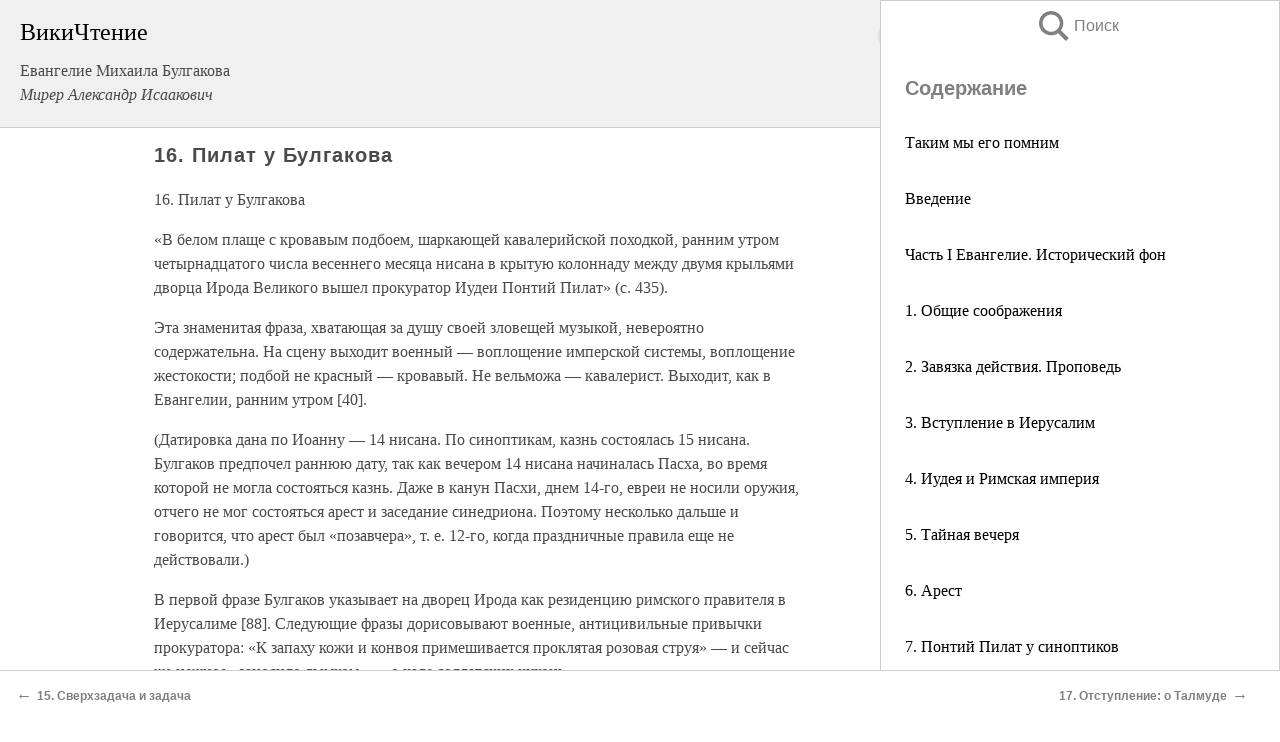

--- FILE ---
content_type: text/html; charset=UTF-8
request_url: https://pub.wikireading.ru/73990
body_size: 24000
content:
<!doctype html>



<html><head>

<!-- Yandex.RTB -->
<script>window.yaContextCb=window.yaContextCb||[]</script>
<script src="https://yandex.ru/ads/system/context.js" async></script>

  <meta charset="utf-8">
  <title>16. Пилат у Булгакова. Евангелие Михаила Булгакова </title>
  
       <link rel="amphtml" href="https://pub.wikireading.ru/amp73990">
     
  
  <link rel="shortcut icon" type="image/png" href="https://storage.yandexcloud.net/wr4files/favicon.ico">
  <!-- Global site tag (gtag.js) - Google Analytics -->
<script async src="https://www.googletagmanager.com/gtag/js?id=UA-90677494-29"></script><script>
  window.dataLayer = window.dataLayer || [];
  function gtag(){dataLayer.push(arguments);}
  gtag('js', new Date());

  gtag('config', 'UA-90677494-29');
</script>  
  
 <meta name="viewport" content="width=device-width,minimum-scale=1,initial-scale=1">

  
<script type="text/javascript"  async="" src="https://cdn.ampproject.org/v0.js"></script>
<script type="text/javascript" custom-element="amp-sidebar" src="https://cdn.ampproject.org/v0/amp-sidebar-0.1.js" async=""></script>
<script type="text/javascript" async custom-element="amp-fx-collection" src="https://cdn.ampproject.org/v0/amp-fx-collection-0.1.js"></script>


  



 <style>/*! Bassplate | MIT License | http://github.com/basscss/bassplate */
  
  
  
  .lrpromo-container {
  background-color: #f5f5f5;
  border: 1px solid #e0e0e0;
  border-radius: 5px;
  padding: 15px;
  margin: 20px 0;
  font-family: Arial, sans-serif;
  max-width: 100%;
}
.lrpromo-flex {
  display: flex;
  align-items: center;
  justify-content: space-between;
  flex-wrap: wrap;
}
.lrpromo-content {
  flex: 1;
  min-width: 200px;
  margin-bottom:50px;
}
.lrpromo-heading {
  color: #000000;
  margin-top: 0;
  margin-bottom: 10px;
  font-size: 18px;
}
.lrpromo-text {
  margin-top: 0;
  margin-bottom: 10px;
  font-size: 16px;
}
.lrpromo-highlight {
  color: #ff6600;
  font-size: 18px;
  font-weight: bold;
}
.lrpromo-button {
  display: inline-block;
  background-color: #4682B4;
  color: white;
  text-decoration: none;
  padding: 10px 20px;
  border-radius: 4px;
  font-weight: bold;
  margin-top: 5px;
}
.lrpromo-image-container {
  margin-right: 20px;
  text-align: center;
}
.lrpromo-image {
  max-width: 100px;
  height: auto;
  display: block;
  margin: 0 auto;
  border-radius: 15px;
}
  
  
 
  /* some basic button styling */
      .favorite-button input[type=submit] {
        width: 48px;
        height: 48px;
        cursor: pointer;
        border: none;
        margin: 4px;
        transition: background 300ms ease-in-out;
		
      }
      .favorite-button amp-list {
        margin: var(--space-2);
      }

      .favorite-button .heart-fill {
        background: url('data:image/svg+xml;utf8,<svg xmlns="http://www.w3.org/2000/svg" width="48" height="48" viewBox="0 0 48 48"><path d="M34 6h-20c-2.21 0-3.98 1.79-3.98 4l-.02 32 14-6 14 6v-32c0-2.21-1.79-4-4-4z"/><path d="M0 0h48v48h-48z" fill="none"/></svg>');
      }
      .favorite-button .heart-border {
        background: url('data:image/svg+xml;utf8,<svg xmlns="http://www.w3.org/2000/svg" width="48" height="48" viewBox="0 0 48 48"><path d="M34 6h-20c-2.21 0-3.98 1.79-3.98 4l-.02 32 14-6 14 6v-32c0-2.21-1.79-4-4-4zm0 30l-10-4.35-10 4.35v-26h20v26z"/><path d="M0 0h48v48h-48z" fill="none"/></svg>');
      }
      /* While the page loads we show a grey heart icon to indicate that the functionality is not yet available. */
      .favorite-button .heart-loading,
      .favorite-button .heart-loading[placeholder] {
        background: url('data:image/svg+xml;utf8,<svg xmlns="http://www.w3.org/2000/svg" width="48" height="48" viewBox="0 0 48 48"><path d="M34 6h-20c-2.21 0-3.98 1.79-3.98 4l-.02 32 14-6 14 6v-32c0-2.21-1.79-4-4-4zm0 30l-10-4.35-10 4.35v-26h20v26z"/><path d="M0 0h48v48h-48z" fill="none"/></svg>');
      }
      .favorite-button .favorite-container {
        display: flex;
        align-items: center;
        justify-content: center;
      }
      .favorite-button .favorite-count {
	    
        display: flex;
        align-items: center;
        justify-content: center;
        padding: var(--space-1);
        margin-left: var(--space-1);
        position: relative;
        width: 48px;
        background: var(--color-primary);
        border-radius: .4em;
        color: var(--color-text-light);
      }
	  
	  
	  
	  
      .favorite-button .favorite-count.loading {
        color: #ccc;
        background: var(--color-bg-light);
      }
      .favorite-button .favorite-count.loading:after {
        border-right-color: var(--color-bg-light);
      }
      .favorite-button .favorite-count:after {
        content: '';
        position: absolute;
        left: 0;
        top: 50%;
        width: 0;
        height: 0;
        border: var(--space-1) solid transparent;
        border-right-color: var(--color-primary);
        border-left: 0;
        margin-top: calc(-1 * var(--space-1));
        margin-left: calc(-1 * var(--space-1));
      }
      /* A simple snackbar to show an error */
      #favorite-failed-message {
        display: flex;
        justify-content: space-between;
        position: fixed;
        bottom: 0;
        left: 0;
        right: 0;
        margin: 0 auto;
        width: 100%;
        max-width: 450px;
        background: #323232;
        color: white;
        padding: 1rem 1.5rem;
        z-index: 1000;
      }
      #favorite-failed-message div {
        color: #64dd17;
        margin: 0 1rem;
        cursor: pointer;
      }
  
     amp-img.contain img {
   object-fit: contain;
 }
 .fixed-height-container {
   position: relative;
   width: 100%;
   height: 300px;
 }
 
 .paddingleft10{
 padding-left:10px;
 }
 

 
 .color-light-grey{
 color:#CCCCCC;
 }
 
 .margin-bottom20{
 margin-bottom:20px;
 }
 
 .margin-bottom30{
 margin-bottom:30px;
 }
 
 .margin-top15{
 margin-top:15px;
 }
 
 .margin-top20{
 margin-top:20px;
 }
 
 .margin-top30{
 margin-top:30px;
 }
.margin-left15{margin-left:15px}

margin-left10{margin-left:10px}

.custom-central-block{max-width:700px;margin:0 auto;display:block}


 
  .h1class{
 font-size:20px;
 line-height:45px;
 font-weight:bold;
 line-height:25px;
 margin-top:15px;
 padding-bottom:10px;
 }
 
.font-family-1{font-family: Geneva, Arial, Helvetica, sans-serif;}
 

 
 .custom_down_soder{
  font-size:10px;
  margin-left:3px;
 }
 
 
  .custom_search_input {
        
		
		margin-top:15px;

        margin-right:10px;
        
		width:100%;
		height:50px;
		font-size:16px
      }
  
  .menu_button {
 width:30px;
 height:30px;
background: url('data:image/svg+xml;utf8,<svg xmlns="http://www.w3.org/2000/svg" width="30" height="30" viewBox="0 0 24 24"><path style="fill:gray;" d="M6,15h12c0.553,0,1,0.447,1,1v1c0,0.553-0.447,1-1,1H6c-0.553,0-1-0.447-1-1v-1C5,15.447,5.447,15,6,15z M5,11v1c0,0.553,0.447,1,1,1h12c0.553,0,1-0.447,1-1v-1c0-0.553-0.447-1-1-1H6C5.447,10,5,10.447,5,11z M5,6v1c0,0.553,0.447,1,1,1h12c0.553,0,1-0.447,1-1V6c0-0.553-0.447-1-1-1H6C5.447,5,5,5.447,5,6z"/></svg>');
border:hidden;
cursor:pointer;
background-repeat:no-repeat;
     }

	  
	  
 .search_button {
 width:30px;
 height:30px;
background: url('data:image/svg+xml;utf8,<svg xmlns="http://www.w3.org/2000/svg" width="30" height="30" viewBox="0 0 24 24"><path style="fill:gray;" d="M23.809 21.646l-6.205-6.205c1.167-1.605 1.857-3.579 1.857-5.711 0-5.365-4.365-9.73-9.731-9.73-5.365 0-9.73 4.365-9.73 9.73 0 5.366 4.365 9.73 9.73 9.73 2.034 0 3.923-.627 5.487-1.698l6.238 6.238 2.354-2.354zm-20.955-11.916c0-3.792 3.085-6.877 6.877-6.877s6.877 3.085 6.877 6.877-3.085 6.877-6.877 6.877c-3.793 0-6.877-3.085-6.877-6.877z"/></svg>');
border:hidden;
cursor:pointer;
background-repeat:no-repeat;
     }
	  
.custom_right_sidebar{
padding:10px;  
background-color:#fff;
color:#000;
min-width:300px;
width:500px
 }
 
 .custom_sidebar{
background-color:#fff;
color:#000;
min-width:300px;
width:500px
 }
 
.wr_logo{
font-size:24px;
color:#000000;
margin-bottom:15px
} 
 
.custom-start-block{
background-color:#f0f0f0;
border-bottom-color:#CCCCCC;
border-bottom-style:solid;
border-bottom-width:1px;
padding:20px;
padding-top:70px;
} 

.custom-last-block{
background-color:#f0f0f0;
border-top-color:#CCCCCC;
border-top-style:solid;
border-top-width:1px;
padding:20px;
} 

.none-underline{text-decoration:none;}

.footer-items{margin:0 auto; width:180px; }

.cusom-share-button-position{float:right  }
.cusom-search-button-position{position:absolute; right:50%; z-index:999; top:10px;  }

.bpadding-bottom-60{padding-bottom:60px;}
.custom_padding_sidebar{padding-bottom:60px; padding-top:60px}



 p{margin-top:10px; }
 .top5{margin-top:5px; }
 .top10{margin-top:20px; display:block}
 
 amp-social-share[type="vk"] {
  background-image: url("https://storage.yandexcloud.net/wr4files/vk-icon.png");
}

 .custom-img{object-fit: cover; max-width:100%; margin: 0 auto; display: block;}


.custom-selection-search-button{font-weight:bold; color:#666666; margin-left:10px}

.custom-select-search-button{cursor:pointer; color:#666666; margin-left:10px; text-decoration: underline;}

.custom-selected-item{font-weight:bold; font-size:20px}


.custom-footer{background-color:#fff; color:#000; position:fixed; bottom:0; 
z-index:99;
width:100%;
border-top-color:#CCCCCC;
border-top-style:solid;
border-top-width:0.7px;
height:50px
}


.custom-header{
background-color:#fff; 
color:#000; 
z-index:999;
width:100%;
border-bottom-color:#CCCCCC;
border-bottom-style:solid;
border-bottom-width:0.7px;
height:50px;
z-index:99999999;

}

.custom_ad_height{height:300px}

.desktop_side_block{
display:block;
position:fixed;
overflow:auto; 
height:100%;
 right: 0;
 top:0;
 
 background: whitesmoke;overflow-y: scroll;border:1px solid;
 border-color:#CCCCCC;
 z-index:99;
}


.desktop_side_block::-webkit-scrollbar-track {border-radius: 4px;}
.desktop_side_block::-webkit-scrollbar {width: 6px;}
.desktop_side_block::-webkit-scrollbar-thumb {border-radius: 4px;background: #CCCCCC;}
.desktop_side_block::-webkit-scrollbar-thumb {background:  #CCCCCC;}


@media (min-width: 1100px) { body { width:75% } main {width:700px} .ampstart-sidebar{width:400px} .custom-start-block{padding-right:50px; padding-top:20px;} .custom-header{visibility: hidden;} .ampstart-faq-item{width:300px}}
@media (min-width: 900px) and (max-width: 1100px)  { body { width:80% } main {width:600px} .ampstart-sidebar{width:300px} .custom-start-block{padding-right:50px; padding-top:20px;} .custom-header{visibility: hidden;} .ampstart-faq-item{width:300px}}


.padding-bootom-30{padding-bottom:30px}

.padding-bootom-70{padding-bottom:70px}

.padding-left-35{padding-left:35px}

.padding-left-30{padding-left:30px}

.border-bottom-gray{border-bottom: 1px solid gray;}

.width-75{width:75px}

.width-225{width:225px}

.color-gray{color:gray;}

.bold{font-weight:bold}

.font-size-12{font-size:12px}

.font-size-14{font-size:14px}

.font-20{font-size:20px}

.crop_text {
    white-space: nowrap; 
    overflow: hidden; 
    text-overflow: ellipsis; 
	padding-left:5px;
	padding-right:5px;
   }
.overflow-hidden{ overflow:hidden;} 

.right-position{margin-left: auto; margin-right: 0;}

.center-position{margin:0 auto}

.display-block{display:block}

.poinrer{cursor:pointer}

.clean_button{border: none; outline: none; background:none}

.height-70{height:70px} 

.line-height-15{line-height:15px}

.custom-notification{
        position: fixed;
        padding:100px 100px;
        top: 0;
        width:100%;
        height:100%;  
        display: block;
        z-index:9;
		background-color:#FFFFFF      
    }  
	
	/*----------------------------------------------------------------------------------------------------------------------------------*/


 
 
      html {
        font-family:Georgia, serif;
        line-height: 1.15;
        -ms-text-size-adjust: 100%;
        -webkit-text-size-adjust: 100%;
      }
      body {
        margin: 0;
      }
      article,
      aside,
      footer,
      header,
      nav,
      section {
        display: block;
      }
      h1 {
        font-size: 2em;
        margin: 0.67em 0;
      }
      figcaption,
      figure,
      main {
        display: block;
      }
      figure {
        margin: 1em 40px;
      }
      hr {
        box-sizing: content-box;
        height: 0;
        overflow: visible;
      }
      pre {
        font-family: monospace, monospace;
        font-size: 1em;
      }
      a {
        background-color: transparent;
        -webkit-text-decoration-skip: objects;
      }
      a:active,
      a:hover {
        outline-width: 0;
      }
      abbr[title] {
        border-bottom: none;
        text-decoration: underline;
        text-decoration: underline dotted;
      }
      b,
      strong {
        font-weight: inherit;
        font-weight: bolder;
      }
      code,
      kbd,
      samp {
        font-family: monospace, monospace;
        font-size: 1em;
      }
      dfn {
        font-style: italic;
      }
      mark {
        background-color: #ff0;
        color: #000;
      }
      small {
        font-size: 80%;
      }
      sub,
      sup {
        font-size: 75%;
        line-height: 0;
        position: relative;
        vertical-align: baseline;
      }
      sub {
        bottom: -0.25em;
      }
      sup {
        top: -0.5em;
      }
      audio,
      video {
        display: inline-block;
      }
      audio:not([controls]) {
        display: none;
        height: 0;
      }
      img {
        border-style: none;
      }
      svg:not(:root) {
        overflow: hidden;
      }
      button,
      input,
      optgroup,
      select,
      textarea {
        font-family: sans-serif;
        font-size: 100%;
        line-height: 1.15;
        margin: 0;
      }
      button,
      input {
        overflow: visible;
      }
      button,
      select {
        text-transform: none;
      }
      [type='reset'],
      [type='submit'],
      button,
      html [type='button'] {
        -webkit-appearance: button;
      }
      [type='button']::-moz-focus-inner,
      [type='reset']::-moz-focus-inner,
      [type='submit']::-moz-focus-inner,
      button::-moz-focus-inner {
        border-style: none;
        padding: 0;
      }
      [type='button']:-moz-focusring,
      [type='reset']:-moz-focusring,
      [type='submit']:-moz-focusring,
      button:-moz-focusring {
        outline: 1px dotted ButtonText;
      }
      fieldset {
        border: 1px solid silver;
        margin: 0 2px;
        padding: 0.35em 0.625em 0.75em;
      }
      legend {
        box-sizing: border-box;
        color: inherit;
        display: table;
        max-width: 100%;
        padding: 0;
        white-space: normal;
      }
      progress {
        display: inline-block;
        vertical-align: baseline;
      }
      textarea {
        overflow: auto;
      }
      [type='checkbox'],
      [type='radio'] {
        box-sizing: border-box;
        padding: 0;
      }
      [type='number']::-webkit-inner-spin-button,
      [type='number']::-webkit-outer-spin-button {
        height: auto;
      }
      [type='search'] {
        -webkit-appearance: textfield;
        outline-offset: -2px;
      }
      [type='search']::-webkit-search-cancel-button,
      [type='search']::-webkit-search-decoration {
        -webkit-appearance: none;
      }
      ::-webkit-file-upload-button {
        -webkit-appearance: button;
        font: inherit;
      }
      details,
      menu {
        display: block;
      }
      summary {
        display: list-item;
      }
      canvas {
        display: inline-block;
      }
      [hidden],
      template {
        display: none;
      }
      .h00 {
        font-size: 4rem;
      }
      .h0,
      .h1 {
        font-size: 3rem;
      }
      .h2 {
        font-size: 2rem;
      }
      .h3 {
        font-size: 1.5rem;
      }
      .h4 {
        font-size: 1.125rem;
      }
      .h5 {
        font-size: 0.875rem;
      }
      .h6 {
        font-size: 0.75rem;
      }
      .font-family-inherit {
        font-family: inherit;
      }
      .font-size-inherit {
        font-size: inherit;
      }
      .text-decoration-none {
        text-decoration: none;
      }
      .bold {
        font-weight: 700;
      }
      .regular {
        font-weight: 400;
      }
      .italic {
        font-style: italic;
      }
      .caps {
        text-transform: uppercase;
        letter-spacing: 0.2em;
      }
      .left-align {
        text-align: left;
      }
      .center {
        text-align: center;
      }
      .right-align {
        text-align: right;
      }
      .justify {
        text-align: justify;
      }
      .nowrap {
        white-space: nowrap;
      }
      .break-word {
        word-wrap: break-word;
      }
      .line-height-1 {
        line-height: 1rem;
      }
      .line-height-2 {
        line-height: 1.125rem;
      }
      .line-height-3 {
        line-height: 1.5rem;
      }
      .line-height-4 {
        line-height: 2rem;
      }
      .list-style-none {
        list-style: none;
      }
      .underline {
        text-decoration: underline;
      }
      .truncate {
        max-width: 100%;
        overflow: hidden;
        text-overflow: ellipsis;
        white-space: nowrap;
      }
      .list-reset {
        list-style: none;
        padding-left: 0;
      }
      .inline {
        display: inline;
      }
      .block {
        display: block;
      }
      .inline-block {
        display: inline-block;
      }
      .table {
        display: table;
      }
      .table-cell {
        display: table-cell;
      }
      .overflow-hidden {
        overflow: hidden;
      }
      .overflow-scroll {
        overflow: scroll;
      }
      .overflow-auto {
        overflow: auto;
      }
      .clearfix:after,
      .clearfix:before {
        content: ' ';
        display: table;
      }
      .clearfix:after {
        clear: both;
      }
      .left {
        float: left;
      }
      .right {
        float: right;
      }
      .fit {
        max-width: 100%;
      }
      .max-width-1 {
        max-width: 24rem;
      }
      .max-width-2 {
        max-width: 32rem;
      }
      .max-width-3 {
        max-width: 48rem;
      }
      .max-width-4 {
        max-width: 64rem;
      }
      .border-box {
        box-sizing: border-box;
      }
      .align-baseline {
        vertical-align: baseline;
      }
      .align-top {
        vertical-align: top;
      }
      .align-middle {
        vertical-align: middle;

      }
      .align-bottom {
        vertical-align: bottom;
      }
      .m0 {
        margin: 0;
      }
      .mt0 {
        margin-top: 0;
      }
      .mr0 {
        margin-right: 0;
      }
      .mb0 {
        margin-bottom: 0;
      }
      .ml0,
      .mx0 {
        margin-left: 0;
      }
      .mx0 {
        margin-right: 0;
      }
      .my0 {
        margin-top: 0;
        margin-bottom: 0;
      }
      .m1 {
        margin: 0.5rem;
      }
      .mt1 {
        margin-top: 0.5rem;
      }
      .mr1 {
        margin-right: 0.5rem;
      }
      .mb1 {
        margin-bottom: 0.5rem;
      }
      .ml1,
      .mx1 {
        margin-left: 0.5rem;
      }
      .mx1 {
        margin-right: 0.5rem;
      }
      .my1 {
        margin-top: 0.5rem;
        margin-bottom: 0.5rem;
      }
      .m2 {
        margin: 1rem;
      }
      .mt2 {
        margin-top: 1rem;
      }
      .mr2 {
        margin-right: 1rem;
      }
      .mb2 {
        margin-bottom: 1rem;
      }
      .ml2,
      .mx2 {
        margin-left: 1rem;
      }
      .mx2 {
        margin-right: 1rem;
      }
      .my2 {
        margin-top: 1rem;
        margin-bottom: 1rem;
      }
      .m3 {
        margin: 1.5rem;
      }
      .mt3 {
        margin-top: 1.5rem;
      }
      .mr3 {
        margin-right: 1.5rem;
      }
      .mb3 {
        margin-bottom: 1.5rem;
      }
      .ml3,
      .mx3 {
        margin-left: 1.5rem;
      }
      .mx3 {
        margin-right: 1.5rem;
      }
      .my3 {
        margin-top: 1.5rem;
        margin-bottom: 1.5rem;
      }
      .m4 {
        margin: 2rem;
      }
      .mt4 {
        margin-top: 2rem;
      }
      .mr4 {
        margin-right: 2rem;
      }
      .mb4 {
        margin-bottom: 2rem;
      }
      .ml4,
      .mx4 {
        margin-left: 2rem;
      }
      .mx4 {
        margin-right: 2rem;
      }
      .my4 {
        margin-top: 2rem;
        margin-bottom: 2rem;
      }
      .mxn1 {
        margin-left: calc(0.5rem * -1);
        margin-right: calc(0.5rem * -1);
      }
      .mxn2 {
        margin-left: calc(1rem * -1);
        margin-right: calc(1rem * -1);
      }
      .mxn3 {
        margin-left: calc(1.5rem * -1);
        margin-right: calc(1.5rem * -1);
      }
      .mxn4 {
        margin-left: calc(2rem * -1);
        margin-right: calc(2rem * -1);
      }
      .m-auto {
        margin: auto;
      }
      .mt-auto {
        margin-top: auto;
      }
      .mr-auto {
        margin-right: auto;
      }
      .mb-auto {
        margin-bottom: auto;
      }
      .ml-auto,
      .mx-auto {
        margin-left: auto;
      }
      .mx-auto {
        margin-right: auto;
      }
      .my-auto {
        margin-top: auto;
        margin-bottom: auto;
      }
      .p0 {
        padding: 0;
      }
      .pt0 {
        padding-top: 0;
      }
      .pr0 {
        padding-right: 0;
      }
      .pb0 {
        padding-bottom: 0;
      }
      .pl0,
      .px0 {
        padding-left: 0;
      }
      .px0 {
        padding-right: 0;
      }
      .py0 {
        padding-top: 0;
        padding-bottom: 0;
      }
      .p1 {
        padding: 0.5rem;
      }
      .pt1 {
        padding-top: 0.5rem;
      }
      .pr1 {
        padding-right: 0.5rem;
      }
      .pb1 {
        padding-bottom: 0.5rem;
      }
      .pl1 {
        padding-left: 0.5rem;
      }
      .py1 {
        padding-top: 0.5rem;
        padding-bottom: 0.5rem;
      }
      .px1 {
        padding-left: 0.5rem;
        padding-right: 0.5rem;
      }
      .p2 {
        padding: 1rem;
      }
      .pt2 {
        padding-top: 1rem;
      }
      .pr2 {
        padding-right: 1rem;
      }
      .pb2 {
        padding-bottom: 1rem;
      }
      .pl2 {
        padding-left: 1rem;
      }
      .py2 {
        padding-top: 1rem;
        padding-bottom: 1rem;
      }
      .px2 {
        padding-left: 1rem;
        padding-right: 1rem;
      }
      .p3 {
        padding: 1.5rem;
      }
      .pt3 {
        padding-top: 1.5rem;
      }
      .pr3 {
        padding-right: 1.5rem;
      }
      .pb3 {
        padding-bottom: 1.5rem;
      }
      .pl3 {
        padding-left: 1.5rem;
      }
      .py3 {
        padding-top: 1.5rem;
        padding-bottom: 1.5rem;
      }
      .px3 {
        padding-left: 1.5rem;
        padding-right: 1.5rem;
      }
      .p4 {
        padding: 2rem;
      }
      .pt4 {
        padding-top: 2rem;
      }
      .pr4 {
        padding-right: 2rem;
      }
      .pb4 {
        padding-bottom: 2rem;
      }
      .pl4 {
        padding-left: 2rem;
      }
      .py4 {
        padding-top: 2rem;
        padding-bottom: 2rem;
      }
      .px4 {
        padding-left: 2rem;
        padding-right: 2rem;
      }
      .col {
        float: left;
      }
      .col,
      .col-right {
        box-sizing: border-box;
      }
      .col-right {
        float: right;
      }
      .col-1 {
        width: 8.33333%;
      }
      .col-2 {
        width: 16.66667%;
      }
      .col-3 {
        width: 25%;
      }
      .col-4 {
        width: 33.33333%;
      }
      .col-5 {
        width: 41.66667%;
      }
      .col-6 {
        width: 50%;
      }
      .col-7 {
        width: 58.33333%;
      }
      .col-8 {
        width: 66.66667%;
      }
      .col-9 {
        width: 75%;
      }
      .col-10 {
        width: 83.33333%;
      }
      .col-11 {
        width: 91.66667%;
      }
      .col-12 {
        width: 100%;
      }
      @media (min-width: 40.06rem) {
        .sm-col {
          float: left;
          box-sizing: border-box;
        }
        .sm-col-right {
          float: right;
          box-sizing: border-box;
        }
        .sm-col-1 {
          width: 8.33333%;
        }
        .sm-col-2 {
          width: 16.66667%;
        }
        .sm-col-3 {
          width: 25%;
        }
        .sm-col-4 {
          width: 33.33333%;
        }
        .sm-col-5 {
          width: 41.66667%;
        }
        .sm-col-6 {
          width: 50%;
        }
        .sm-col-7 {
          width: 58.33333%;
        }
        .sm-col-8 {
          width: 66.66667%;
        }
        .sm-col-9 {
          width: 75%;
        }
        .sm-col-10 {
          width: 83.33333%;
        }
        .sm-col-11 {
          width: 91.66667%;
        }
        .sm-col-12 {
          width: 100%;
        }
      }
      @media (min-width: 52.06rem) {
        .md-col {
          float: left;
          box-sizing: border-box;
        }
        .md-col-right {
          float: right;
          box-sizing: border-box;
        }
        .md-col-1 {
          width: 8.33333%;
        }
        .md-col-2 {
          width: 16.66667%;
        }
        .md-col-3 {
          width: 25%;
        }
        .md-col-4 {
          width: 33.33333%;
        }
        .md-col-5 {
          width: 41.66667%;
        }
        .md-col-6 {
          width: 50%;
        }
        .md-col-7 {
          width: 58.33333%;
        }
        .md-col-8 {
          width: 66.66667%;
        }
        .md-col-9 {
          width: 75%;
        }
        .md-col-10 {
          width: 83.33333%;
        }
        .md-col-11 {
          width: 91.66667%;
        }
        .md-col-12 {
          width: 100%;
        }
      }
      @media (min-width: 64.06rem) {
        .lg-col {
          float: left;
          box-sizing: border-box;
        }
        .lg-col-right {
          float: right;
          box-sizing: border-box;
        }
        .lg-col-1 {
          width: 8.33333%;
        }
        .lg-col-2 {
          width: 16.66667%;
        }
        .lg-col-3 {
          width: 25%;
        }
        .lg-col-4 {
          width: 33.33333%;
        }
        .lg-col-5 {
          width: 41.66667%;
        }
        .lg-col-6 {
          width: 50%;
        }
        .lg-col-7 {
          width: 58.33333%;
        }
        .lg-col-8 {
          width: 66.66667%;
        }
        .lg-col-9 {
          width: 75%;
        }
        .lg-col-10 {
          width: 83.33333%;
        }
        .lg-col-11 {
          width: 91.66667%;
        }
        .lg-col-12 {
          width: 100%;
        }
      }
      .flex {
        display: -ms-flexbox;
        display: flex;
      }
      @media (min-width: 40.06rem) {
        .sm-flex {
          display: -ms-flexbox;
          display: flex;
        }
      }
      @media (min-width: 52.06rem) {
        .md-flex {
          display: -ms-flexbox;
          display: flex;
        }
      }
      @media (min-width: 64.06rem) {
        .lg-flex {
          display: -ms-flexbox;
          display: flex;
        }
      }
      .flex-column {
        -ms-flex-direction: column;
        flex-direction: column;
      }
      .flex-wrap {
        -ms-flex-wrap: wrap;
        flex-wrap: wrap;
      }
      .items-start {
        -ms-flex-align: start;
        align-items: flex-start;
      }
      .items-end {
        -ms-flex-align: end;
        align-items: flex-end;
      }
      .items-center {
        -ms-flex-align: center;
        align-items: center;
      }
      .items-baseline {
        -ms-flex-align: baseline;
        align-items: baseline;
      }
      .items-stretch {
        -ms-flex-align: stretch;
        align-items: stretch;
      }
      .self-start {
        -ms-flex-item-align: start;
        align-self: flex-start;
      }
      .self-end {
        -ms-flex-item-align: end;
        align-self: flex-end;
      }
      .self-center {
        -ms-flex-item-align: center;
        -ms-grid-row-align: center;
        align-self: center;
      }
      .self-baseline {
        -ms-flex-item-align: baseline;
        align-self: baseline;
      }
      .self-stretch {
        -ms-flex-item-align: stretch;
        -ms-grid-row-align: stretch;
        align-self: stretch;
      }
      .justify-start {
        -ms-flex-pack: start;
        justify-content: flex-start;
      }
      .justify-end {
        -ms-flex-pack: end;
        justify-content: flex-end;
      }
      .justify-center {
        -ms-flex-pack: center;
        justify-content: center;
      }
      .justify-between {
        -ms-flex-pack: justify;
        justify-content: space-between;
      }
      .justify-around {
        -ms-flex-pack: distribute;
        justify-content: space-around;
      }
      .justify-evenly {
        -ms-flex-pack: space-evenly;
        justify-content: space-evenly;
      }
      .content-start {
        -ms-flex-line-pack: start;
        align-content: flex-start;
      }
      .content-end {
        -ms-flex-line-pack: end;
        align-content: flex-end;
      }
      .content-center {
        -ms-flex-line-pack: center;
        align-content: center;
      }
      .content-between {
        -ms-flex-line-pack: justify;
        align-content: space-between;
      }
      .content-around {
        -ms-flex-line-pack: distribute;
        align-content: space-around;
      }
      .content-stretch {
        -ms-flex-line-pack: stretch;
        align-content: stretch;
      }
      .flex-auto {

        -ms-flex: 1 1 auto;
        flex: 1 1 auto;
        min-width: 0;
        min-height: 0;
      }
      .flex-none {
        -ms-flex: none;
        flex: none;
      }
      .order-0 {
        -ms-flex-order: 0;
        order: 0;
      }
      .order-1 {
        -ms-flex-order: 1;
        order: 1;
      }
      .order-2 {
        -ms-flex-order: 2;
        order: 2;
      }
      .order-3 {
        -ms-flex-order: 3;
        order: 3;
      }
      .order-last {
        -ms-flex-order: 99999;
        order: 99999;
      }
      .relative {
        position: relative;
      }
      .absolute {
        position: absolute;
      }
      .fixed {
        position: fixed;
      }
      .top-0 {
        top: 0;
      }
      .right-0 {
        right: 0;
      }
      .bottom-0 {
        bottom: 0;
      }
      .left-0 {
        left: 0;
      }
      .z1 {
        z-index: 1;
      }
      .z2 {
        z-index: 2;
      }
      .z3 {
        z-index: 3;
      }
      .z4 {
        z-index: 4;
      }
      .border {
        border-style: solid;
        border-width: 1px;
      }
      .border-top {
        border-top-style: solid;
        border-top-width: 1px;
      }
      .border-right {
        border-right-style: solid;
        border-right-width: 1px;
      }
      .border-bottom {
        border-bottom-style: solid;
        border-bottom-width: 1px;
      }
      .border-left {
        border-left-style: solid;
        border-left-width: 1px;
      }
      .border-none {
        border: 0;
      }
      .rounded {
        border-radius: 3px;
      }
      .circle {
        border-radius: 50%;
      }
      .rounded-top {
        border-radius: 3px 3px 0 0;
      }
      .rounded-right {
        border-radius: 0 3px 3px 0;
      }
      .rounded-bottom {
        border-radius: 0 0 3px 3px;
      }
      .rounded-left {
        border-radius: 3px 0 0 3px;
      }
      .not-rounded {
        border-radius: 0;
      }
      .hide {
        position: absolute;
        height: 1px;
        width: 1px;
        overflow: hidden;
        clip: rect(1px, 1px, 1px, 1px);
      }
      @media (max-width: 40rem) {
        .xs-hide {
          display: none;
        }
      }
      @media (min-width: 40.06rem) and (max-width: 52rem) {
        .sm-hide {
          display: none;
        }
      }
      @media (min-width: 52.06rem) and (max-width: 64rem) {
        .md-hide {
          display: none;
        }
      }
      @media (min-width: 64.06rem) {
        .lg-hide {
          display: none;
        }
      }
      .display-none {
        display: none;
      }
      * {
        box-sizing: border-box;
      }
	  

      body {
        background: #fff;
        color: #4a4a4a;
        font-family:Georgia, serif;
        min-width: 315px;
        overflow-x: hidden;
       /* font-smooth: always;
        -webkit-font-smoothing: antialiased;*/
      }
      main {
       margin: 0 auto;
      }
    
      .ampstart-accent {
        color: #003f93;
      }
      #content:target {
        margin-top: calc(0px - 3.5rem);
        padding-top: 3.5rem;
      }
      .ampstart-title-lg {
        font-size: 3rem;
        line-height: 3.5rem;
        letter-spacing: 0.06rem;
      }
      .ampstart-title-md {
        font-size: 2rem;
        line-height: 2.5rem;
        letter-spacing: 0.06rem;
      }
      .ampstart-title-sm {
        font-size: 1.5rem;
        line-height: 2rem;
        letter-spacing: 0.06rem;
      }
      .ampstart-subtitle,
      body {
        line-height: 1.5rem;
        letter-spacing: normal;
      }
      .ampstart-subtitle {
        color: #003f93;
        font-size: 1rem;
      }
      .ampstart-byline,

      .ampstart-caption,
      .ampstart-hint,
      .ampstart-label {
        font-size: 0.875rem;
        color: #4f4f4f;
        line-height: 1.125rem;
        letter-spacing: 0.06rem;
      }
      .ampstart-label {
        text-transform: uppercase;
      }
      .ampstart-footer,
      .ampstart-small-text {
        font-size: 0.75rem;
        line-height: 1rem;
        letter-spacing: 0.06rem;
      }
      .ampstart-card {
        box-shadow: 0 1px 1px 0 rgba(0, 0, 0, 0.14),
          0 1px 1px -1px rgba(0, 0, 0, 0.14), 0 1px 5px 0 rgba(0, 0, 0, 0.12);
      }
      .h1,
      h1 {
        font-size: 3rem;
        line-height: 3.5rem;
      }
      .h2,
      h2 {
        font-size: 2rem;
        line-height: 2.5rem;
      }
      .h3,
      h3 {
        font-size: 1.5rem;
        line-height: 2rem;
      }
      .h4,
      h4 {
        font-size: 1.125rem;
        line-height: 1.5rem;
      }
      .h5,
      h5 {
        font-size: 0.875rem;
        line-height: 1.125rem;
      }
      .h6,
      h6 {
        font-size: 0.75rem;
        line-height: 1rem;
      }
      h1,
      h2,
      h3,
      h4,
      h5,
      h6 {
        margin: 0;
        padding: 0;
        font-weight: 400;
        letter-spacing: 0.06rem;
      }
      a,
      a:active,
      a:visited {
        color: inherit;
      }
      .ampstart-btn {
        font-family: inherit;
        font-weight: inherit;
        font-size: 1rem;
        line-height: 1.125rem;
        padding: 0.7em 0.8em;
        text-decoration: none;
        white-space: nowrap;
        word-wrap: normal;
        vertical-align: middle;
        cursor: pointer;
        background-color: #000;
        color: #fff;
        border: 1px solid #fff;
      }
      .ampstart-btn:visited {
        color: #fff;
      }
      .ampstart-btn-secondary {
        background-color: #fff;
        color: #000;
        border: 1px solid #000;
      }
      .ampstart-btn-secondary:visited {
        color: #000;
      }
      .ampstart-btn:active .ampstart-btn:focus {
        opacity: 0.8;
      }
      .ampstart-btn[disabled],
      .ampstart-btn[disabled]:active,
      .ampstart-btn[disabled]:focus,
      .ampstart-btn[disabled]:hover {
        opacity: 0.5;
        outline: 0;
        cursor: default;
      }
      .ampstart-dropcap:first-letter {
        color: #000;
        font-size: 3rem;
        font-weight: 700;
        float: left;
        overflow: hidden;
        line-height: 3rem;
        margin-left: 0;
        margin-right: 0.5rem;
      }
      .ampstart-initialcap {
        padding-top: 1rem;
        margin-top: 1.5rem;
      }
      .ampstart-initialcap:first-letter {
        color: #000;
        font-size: 3rem;
        font-weight: 700;
        margin-left: -2px;
      }
      .ampstart-pullquote {
        border: none;
        border-left: 4px solid #000;
        font-size: 1.5rem;
        padding-left: 1.5rem;
      }
      .ampstart-byline time {
        font-style: normal;
        white-space: nowrap;
      }
      .amp-carousel-button-next {
        background-image: url('data:image/svg+xml;charset=utf-8,<svg width="18" height="18" viewBox="0 0 34 34" xmlns="http://www.w3.org/2000/svg"><title>Next</title><path d="M25.557 14.7L13.818 2.961 16.8 0l16.8 16.8-16.8 16.8-2.961-2.961L25.557 18.9H0v-4.2z" fill="%23FFF" fill-rule="evenodd"/></svg>');
      }
      .amp-carousel-button-prev {
        background-image: url('data:image/svg+xml;charset=utf-8,<svg width="18" height="18" viewBox="0 0 34 34" xmlns="http://www.w3.org/2000/svg"><title>Previous</title><path d="M33.6 14.7H8.043L19.782 2.961 16.8 0 0 16.8l16.8 16.8 2.961-2.961L8.043 18.9H33.6z" fill="%23FFF" fill-rule="evenodd"/></svg>');
      }
      .ampstart-dropdown {
        min-width: 200px;
      }
      .ampstart-dropdown.absolute {
        z-index: 100;
      }
      .ampstart-dropdown.absolute > section,
      .ampstart-dropdown.absolute > section > header {

        height: 100%;
      }
      .ampstart-dropdown > section > header {
        background-color: #000;
        border: 0;
        color: #fff;
      }
      .ampstart-dropdown > section > header:after {
        display: inline-block;
        content: '+';
        padding: 0 0 0 1.5rem;
        color: #003f93;
      }
      .ampstart-dropdown > [expanded] > header:after {
        content: '–';
      }
      .absolute .ampstart-dropdown-items {
        z-index: 200;
      }
      .ampstart-dropdown-item {
        background-color: #000;
        color: #003f93;
        opacity: 0.9;
      }
      .ampstart-dropdown-item:active,
      .ampstart-dropdown-item:hover {
        opacity: 1;
      }
      .ampstart-footer {
        background-color: #fff;
        color: #000;
        padding-top: 5rem;
        padding-bottom: 5rem;
      }
      .ampstart-footer .ampstart-icon {
        fill: #000;
      }
      .ampstart-footer .ampstart-social-follow li:last-child {
        margin-right: 0;
      }
      .ampstart-image-fullpage-hero {
        color: #fff;
      }
      .ampstart-fullpage-hero-heading-text,
      .ampstart-image-fullpage-hero .ampstart-image-credit {
        -webkit-box-decoration-break: clone;
        box-decoration-break: clone;
        background: #000;
        padding: 0 1rem 0.2rem;
      }
      .ampstart-image-fullpage-hero > amp-img {
        max-height: calc(100vh - 3.5rem);
      }
      .ampstart-image-fullpage-hero > amp-img img {
        -o-object-fit: cover;
        object-fit: cover;
      }
      .ampstart-fullpage-hero-heading {
        line-height: 3.5rem;
      }
      .ampstart-fullpage-hero-cta {
        background: transparent;
      }
      .ampstart-readmore {
        background: linear-gradient(0deg, rgba(0, 0, 0, 0.65) 0, transparent);
        color: #fff;
        margin-top: 5rem;
        padding-bottom: 3.5rem;
      }
      .ampstart-readmore:after {
        display: block;
        content: '⌄';
        font-size: 2rem;
      }
      .ampstart-readmore-text {
        background: #000;
      }
      @media (min-width: 52.06rem) {
        .ampstart-image-fullpage-hero > amp-img {
          height: 60vh;
        }
      }
      .ampstart-image-heading {
        color: #fff;
        background: linear-gradient(0deg, rgba(0, 0, 0, 0.65) 0, transparent);
      }
      .ampstart-image-heading > * {
        margin: 0;
      }
      amp-carousel .ampstart-image-with-heading {
        margin-bottom: 0;
      }
      .ampstart-image-with-caption figcaption {
        color: #4f4f4f;
        line-height: 1.125rem;
      }
      amp-carousel .ampstart-image-with-caption {
        margin-bottom: 0;
      }
      .ampstart-input {
        max-width: 100%;
        width: 300px;
        min-width: 100px;
        font-size: 1rem;
        line-height: 1.5rem;
      }
      .ampstart-input [disabled],
      .ampstart-input [disabled] + label {
        opacity: 0.5;
      }
      .ampstart-input [disabled]:focus {
        outline: 0;
      }
      .ampstart-input > input,
      .ampstart-input > select,
      .ampstart-input > textarea {
        width: 100%;
        margin-top: 1rem;
        line-height: 1.5rem;
        border: 0;
        border-radius: 0;
        border-bottom: 1px solid #4a4a4a;
        background: none;
        color: #4a4a4a;
        outline: 0;
      }
      .ampstart-input > label {
        color: #003f93;
        pointer-events: none;
        text-align: left;
        font-size: 0.875rem;
        line-height: 1rem;
        opacity: 0;
        animation: 0.2s;
        animation-timing-function: cubic-bezier(0.4, 0, 0.2, 1);
        animation-fill-mode: forwards;
      }
      .ampstart-input > input:focus,
      .ampstart-input > select:focus,
      .ampstart-input > textarea:focus {
        outline: 0;
      }
      .ampstart-input > input:focus:-ms-input-placeholder,
      .ampstart-input > select:focus:-ms-input-placeholder,
      .ampstart-input > textarea:focus:-ms-input-placeholder {
        color: transparent;
      }
      .ampstart-input > input:focus::placeholder,
      .ampstart-input > select:focus::placeholder,
      .ampstart-input > textarea:focus::placeholder {
        color: transparent;
      }
      .ampstart-input > input:not(:placeholder-shown):not([disabled]) + label,
      .ampstart-input > select:not(:placeholder-shown):not([disabled]) + label,
      .ampstart-input
        > textarea:not(:placeholder-shown):not([disabled])
        + label {
        opacity: 1;
      }
      .ampstart-input > input:focus + label,
      .ampstart-input > select:focus + label,
      .ampstart-input > textarea:focus + label {
        animation-name: a;
      }
      @keyframes a {
        to {
          opacity: 1;
        }
      }
      .ampstart-input > label:after {
        content: '';
        height: 2px;
        position: absolute;
        bottom: 0;
        left: 45%;
        background: #003f93;
        transition: 0.2s;
        transition-timing-function: cubic-bezier(0.4, 0, 0.2, 1);
        visibility: hidden;
        width: 10px;
      }
      .ampstart-input > input:focus + label:after,
      .ampstart-input > select:focus + label:after,
      .ampstart-input > textarea:focus + label:after {
        left: 0;
        width: 100%;
        visibility: visible;
      }
      .ampstart-input > input[type='search'] {
        -webkit-appearance: none;
        -moz-appearance: none;
        appearance: none;
      }
      .ampstart-input > input[type='range'] {
        border-bottom: 0;
      }
      .ampstart-input > input[type='range'] + label:after {
        display: none;
      }
      .ampstart-input > select {
        -webkit-appearance: none;
        -moz-appearance: none;
        appearance: none;
      }
      .ampstart-input > select + label:before {
        content: '⌄';
        line-height: 1.5rem;
        position: absolute;
        right: 5px;
        zoom: 2;
        top: 0;
        bottom: 0;
        color: #003f93;
      }
      .ampstart-input-chk,
      .ampstart-input-radio {
        width: auto;
        color: #4a4a4a;
      }
      .ampstart-input input[type='checkbox'],
      .ampstart-input input[type='radio'] {
        margin-top: 0;
        -webkit-appearance: none;
        -moz-appearance: none;
        appearance: none;
        width: 20px;
        height: 20px;
        border: 1px solid #003f93;
        vertical-align: middle;
        margin-right: 0.5rem;
        text-align: center;
      }
      .ampstart-input input[type='radio'] {
        border-radius: 20px;
      }
      .ampstart-input input[type='checkbox']:not([disabled]) + label,
      .ampstart-input input[type='radio']:not([disabled]) + label {
        pointer-events: auto;
        animation: none;
        vertical-align: middle;
        opacity: 1;
        cursor: pointer;
      }
      .ampstart-input input[type='checkbox'] + label:after,
      .ampstart-input input[type='radio'] + label:after {
        display: none;
      }
      .ampstart-input input[type='checkbox']:after,
      .ampstart-input input[type='radio']:after {
        position: absolute;
        top: 0;
        left: 0;
        bottom: 0;
        right: 0;
        content: ' ';
        line-height: 1.4rem;
        vertical-align: middle;
        text-align: center;
        background-color: #fff;
      }
      .ampstart-input input[type='checkbox']:checked:after {
        background-color: #003f93;
        color: #fff;
        content: '✓';
      }
      .ampstart-input input[type='radio']:checked {
        background-color: #fff;
      }
      .ampstart-input input[type='radio']:after {
        top: 3px;
        bottom: 3px;
        left: 3px;
        right: 3px;
        border-radius: 12px;
      }
      .ampstart-input input[type='radio']:checked:after {
        content: '';
        font-size: 3rem;
        background-color: #003f93;
      }
    /*  .ampstart-input > label,
      _:-ms-lang(x) {
        opacity: 1;
      }
      .ampstart-input > input:-ms-input-placeholder,
      _:-ms-lang(x) {
        color: transparent;
      }
      .ampstart-input > input::placeholder,
      _:-ms-lang(x) {
        color: transparent;
      }
      .ampstart-input > input::-ms-input-placeholder,
      _:-ms-lang(x) {
        color: transparent;
      }*/
      .ampstart-input > select::-ms-expand {
        display: none;
      }
      .ampstart-headerbar {
        background-color: #fff;
        color: #000;
        z-index: 999;
        box-shadow: 0 0 5px 2px rgba(0, 0, 0, 0.1);
      }
      .ampstart-headerbar + :not(amp-sidebar),
      .ampstart-headerbar + amp-sidebar + * {
        margin-top: 3.5rem;
      }
      .ampstart-headerbar-nav .ampstart-nav-item {
        padding: 0 1rem;
        background: transparent;
        opacity: 0.8;
      }
      .ampstart-headerbar-nav {
        line-height: 3.5rem;
      }
      .ampstart-nav-item:active,
      .ampstart-nav-item:focus,
      .ampstart-nav-item:hover {
        opacity: 1;
      }
      .ampstart-navbar-trigger:focus {
        outline: none;
      }
      .ampstart-nav a,
      .ampstart-navbar-trigger,
      .ampstart-sidebar-faq a {
        cursor: pointer;
        text-decoration: none;
      }
      .ampstart-nav .ampstart-label {
        color: inherit;
      }
      .ampstart-navbar-trigger {
        line-height: 3.5rem;
        font-size: 2rem;
      }
      .ampstart-headerbar-nav {
        -ms-flex: 1;
        flex: 1;
      }
      .ampstart-nav-search {
        -ms-flex-positive: 0.5;
        flex-grow: 0.5;
      }
      .ampstart-headerbar .ampstart-nav-search:active,
      .ampstart-headerbar .ampstart-nav-search:focus,
      .ampstart-headerbar .ampstart-nav-search:hover {
        box-shadow: none;
      }
      .ampstart-nav-search > input {
        border: none;
        border-radius: 3px;
        line-height: normal;
      }
      .ampstart-nav-dropdown {
        min-width: 200px;
      }
      .ampstart-nav-dropdown amp-accordion header {
        background-color: #fff;
        border: none;
      }
      .ampstart-nav-dropdown amp-accordion ul {
        background-color: #fff;
      }
      .ampstart-nav-dropdown .ampstart-dropdown-item,
      .ampstart-nav-dropdown .ampstart-dropdown > section > header {
        background-color: #fff;
        color: #000;
      }
      .ampstart-nav-dropdown .ampstart-dropdown-item {
        color: #003f93;
      }
      .ampstart-sidebar {
        background-color: #fff;
        color: #000;
        }
      .ampstart-sidebar .ampstart-icon {
        fill: #003f93;
      }
      .ampstart-sidebar-header {
        line-height: 3.5rem;
        min-height: 3.5rem;
      }
      .ampstart-sidebar .ampstart-dropdown-item,
      .ampstart-sidebar .ampstart-dropdown header,
      .ampstart-sidebar .ampstart-faq-item,
      .ampstart-sidebar .ampstart-nav-item,
      .ampstart-sidebar .ampstart-social-follow {
        margin: 0 0 2rem;
      }
      .ampstart-sidebar .ampstart-nav-dropdown {
        margin: 0;
      }
      .ampstart-sidebar .ampstart-navbar-trigger {
        line-height: inherit;
      }
      .ampstart-navbar-trigger svg {
        pointer-events: none;
      }
      .ampstart-related-article-section {
        border-color: #4a4a4a;
      }
      .ampstart-related-article-section .ampstart-heading {
        color: #4a4a4a;
        font-weight: 400;
      }
      .ampstart-related-article-readmore {
        color: #000;
        letter-spacing: 0;
      }
      .ampstart-related-section-items > li {
        border-bottom: 1px solid #4a4a4a;
      }
      .ampstart-related-section-items > li:last-child {
        border: none;
      }
      .ampstart-related-section-items .ampstart-image-with-caption {
        display: -ms-flexbox;
        display: flex;
        -ms-flex-wrap: wrap;
        flex-wrap: wrap;
        -ms-flex-align: center;
        align-items: center;
        margin-bottom: 0;
      }
      .ampstart-related-section-items .ampstart-image-with-caption > amp-img,
      .ampstart-related-section-items
        .ampstart-image-with-caption
        > figcaption {
        -ms-flex: 1;
        flex: 1;
      }
      .ampstart-related-section-items
        .ampstart-image-with-caption
        > figcaption {
        padding-left: 1rem;
      }
      @media (min-width: 40.06rem) {
        .ampstart-related-section-items > li {
          border: none;
        }
        .ampstart-related-section-items
          .ampstart-image-with-caption
          > figcaption {
          padding: 1rem 0;
        }
        .ampstart-related-section-items .ampstart-image-with-caption > amp-img,
        .ampstart-related-section-items
          .ampstart-image-with-caption
          > figcaption {
          -ms-flex-preferred-size: 100%;
          flex-basis: 100%;
        }
      }
      .ampstart-social-box {
        display: -ms-flexbox;
        display: flex;
      }
      .ampstart-social-box > amp-social-share {
        background-color: #000;
      }
      .ampstart-icon {
        fill: #003f93;
      }
      .ampstart-input {
        width: 100%;
      }
      main .ampstart-social-follow {
        margin-left: auto;
        margin-right: auto;
        width: 315px;
      }
      main .ampstart-social-follow li {
        transform: scale(1.8);
      }
      h1 + .ampstart-byline time {
        font-size: 1.5rem;
        font-weight: 400;
      }




  amp-user-notification.sample-notification {
    
    display: flex;
    align-items: center;
    justify-content: center;
    height:100px;
    padding:15px;
    
background-color: #f0f0f0;
 color:#000; position:fixed; bottom:0; 
z-index:999;
width:100%;
border-top-color:#CCCCCC;
border-top-style:solid;
border-top-width:0.7px;

  }
 
  amp-user-notification.sample-notification > button {
    min-width: 80px;
  }



</style>
</head>
  <body>
      





<!-- Yandex.Metrika counter -->
<script type="text/javascript" >
    (function (d, w, c) {
        (w[c] = w[c] || []).push(function() {
            try {
                w.yaCounter36214395 = new Ya.Metrika({
                    id:36214395,
                    clickmap:true,
                    trackLinks:true,
                    accurateTrackBounce:true
                });
            } catch(e) { }
        });

        var n = d.getElementsByTagName("script")[0],
            s = d.createElement("script"),
            f = function () { n.parentNode.insertBefore(s, n); };
        s.type = "text/javascript";
        s.async = true;
        s.src = "https://mc.yandex.ru/metrika/watch.js";

        if (w.opera == "[object Opera]") {
            d.addEventListener("DOMContentLoaded", f, false);
        } else { f(); }
    })(document, window, "yandex_metrika_callbacks");
</script>
<noscript><div><img src="https://mc.yandex.ru/watch/36214395" style="position:absolute; left:-9999px;" alt="" /></div></noscript>
<!-- /Yandex.Metrika counter -->

<!-- Yandex.RTB R-A-242635-95 -->
<script>
window.yaContextCb.push(() => {
    Ya.Context.AdvManager.render({
        "blockId": "R-A-242635-95",
        "type": "floorAd",
        "platform": "desktop"
    })
})
</script>
<!-- Yandex.RTB R-A-242635-98  -->
<script>
setTimeout(() => {
    window.yaContextCb.push(() => {
        Ya.Context.AdvManager.render({
            "blockId": "R-A-242635-98",
            "type": "fullscreen",
            "platform": "desktop"
        })
    })
}, 10000);
</script>



  <header class="custom-header fixed flex justify-start items-center top-0 left-0 right-0 pl2 pr4 overflow-hidden" amp-fx="float-in-top">
  
  <button on="tap:nav-sidebar.toggle" class="menu_button margin-left10"></button> 
  
  <div class="font-20 center-position padding-left-35">ВикиЧтение</div>
      
      
      
     <button on="tap:sidebar-ggl" class="search_button right-position"></button>
        

      
     
   </header>

  
       <div class="custom-start-block">
		    
           
            
            <script src="https://yastatic.net/share2/share.js" async></script>
<div  class="ya-share2 cusom-share-button-position" data-curtain data-shape="round" data-color-scheme="whiteblack" data-limit="0" data-more-button-type="short" data-services="vkontakte,facebook,telegram,twitter,viber,whatsapp"></div> 
            
  
           <div class="wr_logo">ВикиЧтение</div>
		      
  
          
		  Евангелие Михаила Булгакова <br>
          <em>Мирер Александр Исаакович</em>
          
  
          
          </div>
          
          
          
         
    <aside id="target-element-desktop" class="ampstart-sidebar px3 custom_padding_sidebar desktop_side_block">
       <div class="cusom-search-button-position">
           <button on="tap:sidebar-ggl" class="search_button padding-left-35 margin-left15 color-gray">Поиск</button>
     
       </div>
       <div class="font-family-1 padding-bootom-30 h1class color-gray">Содержание</div>
  </aside>  
     
    <main id="content" role="main" class="">
    
      <article class="recipe-article">
         
          
          
          
          <h1 class="mb1 px3 h1class font-family-1">16. Пилат у Булгакова</h1>
          
   

         

        
          <section class="px3 mb4">
            
      

      
      
          
 
    
<p>16. Пилат у Булгакова</p>
<p>«В белом плаще с кровавым подбоем, шаркающей кавалерийской походкой, ранним утром четырнадцатого числа весеннего месяца нисана в крытую колоннаду между двумя крыльями дворца Ирода Великого вышел прокуратор Иудеи Понтий Пилат» (с. 435).</p><p>Эта знаменитая фраза, хватающая за душу своей зловещей музыкой, невероятно содержательна. На сцену выходит военный — воплощение имперской системы, воплощение жестокости; подбой не красный — кровавый. Не вельможа — кавалерист. Выходит, как в Евангелии, ранним утром [40].</p><p>(Датировка дана по Иоанну — 14 нисана. По синоптикам, казнь состоялась 15 нисана. Булгаков предпочел раннюю дату, так как вечером 14 нисана начиналась Пасха, во время которой не могла состояться казнь. Даже в канун Пасхи, днем 14-го, евреи не носили оружия, отчего не мог состояться арест и заседание синедриона. Поэтому несколько дальше и говорится, что арест был «позавчера», т. е. 12-го, когда праздничные правила еще не действовали.)</p><p>В первой фразе Булгаков указывает на дворец Ирода как резиденцию римского правителя в Иерусалиме [88]. Следующие фразы дорисовывают военные, антицивильные привычки прокуратора: «К запаху кожи и конвоя примешивается проклятая розовая струя» — и сейчас же нежное «заносило дымком» — о чаде солдатских кухонь.</p>
<div class="yandex-rtb-blocks">
<!-- Yandex.RTB R-A-242635-75 -->
<div id="yandex_rtb_R-A-242635-75"></div>
<script>
  window.yaContextCb.push(()=>{
    Ya.Context.AdvManager.render({
      renderTo: 'yandex_rtb_R-A-242635-75',
      blockId: 'R-A-242635-75'
    })
  })
</script></div>
<p>И немедленный переход — прокуратор болен. «Непобедимая, ужасная болезнь гемикрания, при которой болит полголовы… Попробую не двигать головой» (с. 436).</p><p>Итак, Пилат подвержен тяжким мигреням. Обстоятельство важное не только сюжетно, но и психологически. К 33 году Пилат уже семь лет правил Иудеей, то есть семь лет вел непривычный образ жизни. Кавалерист сменил седло на кресло, отделанное слоновой костью; сменил запахи кожи и дыма на «жирный розовый дух» — символ цивильного благополучия. Головные боли — обычная в таких случаях расплата за малоподвижную жизнь. Поэтому боль ассоциируется с розовым маслом. Так вот, гемикрания — мучительное страдание, во время приступов которого личность больного как бы деформируется — и под влиянием боли, и от причины ее, спазмов сосудов головного мозга. Пилат выведен на сцену искаженным в кривом зеркале страдания, и ему самому весь мир кажется перекривленным.</p><p>Великолепный прием, отвечающий сразу нескольким целям! Гемикрания маскирует некую истинную сущность Пилата, заменяя понятие «определенно» понятием «возможно». Возможно, он человек мыслящий — это неявно ассоциируется с мигренями. Возможно, его воспаленное, экстатическое состояние после внезапного излечения имело физиологическое происхождение — было реакцией на мгновенно наступившее улучшение кровоснабжения мозга.</p><p>Но определенно — внезапное излечение Пилата дает Иешуа единственный шанс, чудесную возможность пробить Пилатову броню.</p><p>Вернемся к первой фразе. Прокуратор выходит в дворцовую галерею, а не в преторию [41], [87], поскольку претория — канцелярия наместника — осталась в Кесарии. Речи быть не может о том, чтобы правитель вышел к членам синедриона [55] или они осаждали правителя просьбами внутри его резиденции [42]. Булгаков демонстрирует здесь знаменитую машину римской власти — ледяной, предельно формализованный механизм. Следствие уже проведено, документы готовы — сравните [55], — секретарь подает правителю пергамент, и Пилат спрашивает: «Подследственный из Галилеи? К тетрарху дело посылали?»</p><p>Разумеется, «дело» — не самого подследственного, как у Луки! Секретарь докладывает: «Он отказался дать заключение по делу и смертный приговор Синедриона направил на ваше утверждение» [37], [44]. Идет деталь за деталью, и почти все — негативы евангельских. Не иудеи — римские легионеры приводят и ставят перед судейским креслом связанного по рукам «человека лет двадцати семи. Этот человек был одет в старенький и разорванный голубой хитон» (с. 436).</p><p>О хитоне смотрите [45] — одежда должна быть новой по Евангелию. А возраст надо комментировать отдельно. Мы привыкли считать, что Христос погиб в возрасте 33 лет. Но по Матфею, царь Ирод Великий повелел перебить всех младенцев в Вифлееме, чтобы убить новорожденного Иисуса. Следовательно, Иисус родился до смерти Ирода, раньше 4 года до н. э. Однако же Лука упоминает Квириниеву перепись в Сирии как состоявшуюся в дни рождения Иисуса — эта перепись действительно была, но в 6 году н. э. Булгаков резонно предпочел отметку Луки мистической выдумке Матфея (даже не выдумке — избиение младенцев заимствовано из Ветхого Завета), а дату смерти оставил традиционной — 33 год н. э. Исторически она не опровергается.</p><p>Итак, обвиняемому 27 лет. На лице его синяк и ссадина с запекшейся кровью, руки связаны [38], [39], [40] — по Евангелиям. Но он смотрит на прокуратора «с тревожным любопытством», чего не мог делать гордый пророк и мессия [39], [43]. Актеры на сцене. Но что им предстоит говорить, что написано в сценарии? Видимо, это определяется куском пергамента, бегло просмотренным Пилатом. По замыслу Булгакова, там должны быть обвинения, веские для синедриона, но маловажные для римской власти. Такие, чтобы Пилат мог полюбить обвиняемого — несмотря на них…</p><p>Момент для повествователя тяжелый. Теперь, в отличие от Евангелий, не может быть голословных обвинений [42] и — тем более! — голословных оправданий, ибо за спиной Пилата есть контрольный инструмент — римская полиция. И вот, нарушая порядок судоговорения, Пилат задает <em>первый</em> вопрос: «Так это ты подговаривал народ разрушить ершалаимский храм?» (с. 436).</p><p>Счастливая находка! Во-первых, Пилат и сам бы с наслаждением разрушил проклятое капище. Во-вторых, призыв к разрушению храма — действие, которое Булгакову еще понадобится и художественно и идеологически. В-третьих, это взято из Евангелий [13], [14], где толкуется тоже как ложное обвинение — либо как притча. В-четвертых, поспешность Пилата свидетельствует о болезненном его состоянии, а также, смею предположить, о радости самого автора, решившего труднейшую задачу. (Впрочем, по Евангелиям первый вопрос — тоже о главном обвинении, а не формальный [43], [57]).</p><p>Первый вопрос задан, началось судебное следствие. Нет сомнения, что при любой дерзости обвиняемого, при надменных препирательствах, вроде: «От себя ли ты говоришь это?», Пилат, уже показанный Булгаковым, закончил бы допрос немедленно — и одним лишь словом: «Повесить…» Поэтому арестант ведет себя так, как и следует иудейскому бродяжке, парии, перед лицом всесильного правителя. Он искательно подается вперед и начинает: «Добрый человек! Поверь мне…»</p><p>Так, дерзость… Правда, безобидная. Пожалуй, забавная. Первая искра интереса брезжит в больной голове правителя. Он говорит: «Это меня ты называешь добрым человеком?.. В Ершалаиме все шепчут про меня, что я свирепое чудовище, и это совершенно верно» (с. 437). Абсолютно точное исторически [91], это заявление колоссально расширяет облик Пилата. Он знает себе истинную цену — тупой злодей Флавия и Филона вряд ли мог так говорить. (Поставим нотабене на этой детали и вернемся к нему позже.) Прокуратор вызывает на сцену кентуриона (сотника) Крысобоя, приказывает увести преступника, объяснить ему правила этикета — и почему-то добавляет: «Но не калечить…» Равнодушно так добавляет, привычно — видимо, «свирепое чудовище» все же гуманнее, чем его подчиненные…</p><p>Чрезвычайно показательное преобразование! Не надменного «царя иудейского», а робкого, маленького человечка ведет легионер. Не для пышного, театрального бичевания — чтобы одним убийственным ударом вселить почтение к носителю власти: «Римского прокуратора называть — игемон» (с. 438). (Поставим еще отметку на будущее.) Нет синоптической жестокости, нет иоанновской демонстрации, есть последовательный негатив евангельских мизансцен [52], [54]. И за ударом следует не глумливая, а презрительная речь: «Ты понял меня или ударить тебя?» — и арестант покорно отвечает: «Я понял тебя. Не бей меня» — даже строением ответа изображая покорность.</p>
<div class="yandex-rtb-blocks">
<!-- Yandex.RTB R-A-242635-76 -->
<div id="yandex_rtb_R-A-242635-76"></div>
<script>
  window.yaContextCb.push(()=>{
    Ya.Context.AdvManager.render({
      renderTo: 'yandex_rtb_R-A-242635-76',
      blockId: 'R-A-242635-76'
    })
  })
</script></div>
<p>Эта сцена к тому же — негатив допроса у первосвященника Анны, когда один из служителей ударил Иисуса — за дерзость, но тот на удар ответил новой дерзостью [39]…</p><p>Еще одна деталь-перевертыш. Кентурион Крысобой, которого сам Пилат назовет холодным и убежденным палачом, трансформировался из евангельского сотника, присутствовавшего при казни и уверовавшего в Иисуса [77]…</p><p>Иными словами, весь перерыв в допросе — для бичевания только внешне, ритмически соответствует аналогичной паузе у Иоанна. Это ритмическое подобие выдерживается и далее, но везде, кроме одной главной цезуры, заполняется совершенно иным содержанием. Но об этой связке с первоисточником речь будет впереди. Пока — о противопоставлениях.</p><p>По Иоанну, Пилат спрашивает: «Откуда ты?», а Иисус не удостаивает его ответом [64]. Но вот что произошло у Булгакова.</p><p>Прокуратор спрашивает об имени арестанта, и тот с готовностью называется: Иешуа (Иисус в арамейском произношении). Прозвище: Га-Ноцри. Оно означает «Из Назарета», вполне по-евангельски (земной отец Иисуса, плотник Иосиф, после рождения сына «поселился в городе, называемом Назарет, да сбудется реченное через пророка, что Он Назореем наречется» (Мф. II, 23) [1]. Но это известное прозвище «Га-Ноцри» восходит к совершенно неожиданному источнику — еврейской канонической книге Талмуду. Отнюдь не по Евангелиям Иешуа Га-Ноцри отвечает и на следующий протокольный вопрос. Родом он вовсе не из Назарета, а из города Гамалы. (По Флавию, Гамала помещалась к востоку от Генисаретского озера, на дальнем краю Палестины. Если иудаисты не признавали пророка из Назарета, то пророк из Гамалы был просто немыслим.)</p><p>Мало того. Вот следующий вопрос и поразительный ответ на него; ответ, бросающийся в глаза, очередная метка:</p><p>«— Кто ты по крови?</p><p>— Я точно не знаю, — живо ответил арестованный, — я не помню моих родителей. Мне говорили, что мой отец был сириец…» (с. 438).</p><p>Поразительно мастерство, с которым Булгаков выразил в короткой фразе бездну интонаций — в самом деле, и незавидный облик матери Иешуа здесь намечен, и смущенно-независимое его отношение к своему происхождению, и очаровательная, наивная правдивость — все в дюжине слов! Но ответ еще отбрасывает и мифологию, облекающую рождение Христа: божественное происхождение, мать-девственницу, земного отца, род которого восходит к царю Давиду [2]. Иешуа таким образом отказывается и от христианских, и от иудаистских божественных прерогатив.</p><p>И этот последний ответ, решительный отказ от евангельского стереотипа, также идет из Талмуда.</p><p>В рамках сюжетной задачи здесь делается первый шаг к ее решению: булгаковский Иешуа, очевидно, не претендует на роль мессии, народного вождя, — а потому в принципе может быть оправдан грозным правителем Иудеи. Но художественный эффект поворота к еврейским каноническим источникам много, много шире. Здесь, на первых же страницах новеллы, мы сталкиваемся с тем, что я назвал бы феноменом Булгакова — с умением одной короткой фразой, иногда даже одним-единственным словом решить несколько задач и через это слово свести несколько плоскостей произведения в единый художественный объем.</p>    
<div class="lrpromo-container">
  <div class="lrpromo-flex">
    
<div class="lrpromo-content">
      <h3 class="lrpromo-heading">Более 800 000 книг и аудиокниг! 📚</h3>
      <p class="lrpromo-text">Получи <strong class="lrpromo-highlight">2 месяца Литрес Подписки в подарок</strong> и наслаждайся неограниченным чтением</p>
      <a href="javascript:void(0);" 
         onclick="window.location.href='https://www.litres.ru/landing/wikireading2free/?utm_source=advcake&utm_medium=cpa&utm_campaign=affiliate&utm_content=aa33dcc9&advcake_params=&utm_term=&erid=2VfnxyNkZrY&advcake_method=1&m=1'; return false;"
         class="lrpromo-button">
        ПОЛУЧИТЬ ПОДАРОК
      </a>
    </div>
    
         
         		
		
		 
         	 
        
        
        <br><br>
        

<div class="yandex-rtb-blocks">
    
      
            
    
<!-- Yandex.RTB R-A-242635-7 -->

<!--<div id="yandex_rtb_R-A-242635-7"></div>
<script>window.yaContextCb.push(()=>{
  Ya.Context.AdvManager.render({
    renderTo: 'yandex_rtb_R-A-242635-7',
    blockId: 'R-A-242635-7'
  })
})</script>-->


<!-- Yandex.RTB R-A-242635-94 -->
<!--<div id="yandex_rtb_R-A-242635-94"></div>
<script>
window.yaContextCb.push(() => {
    Ya.Context.AdvManager.render({
        "blockId": "R-A-242635-94",
        "renderTo": "yandex_rtb_R-A-242635-94",
        "type": "feed"
    })
})
</script>-->


    <div id="yandex_rtb_R-A-242635-94"></div>
    <script>
    window.yaContextCb.push(() => {
            Ya.Context.AdvManager.renderFeed({
                    blockId: 'R-A-242635-94',
                    renderTo: 'yandex_rtb_R-A-242635-94'
            })
    })
    window.yaContextCb.push(() => {
            Ya.Context.AdvManager.render({
                    "blockId": 'R-A-242635-93',
                    "type": "тип рекламного блока", // topAd или floorAd
                    "platform": "touch"
            })
    })
    window.yaContextCb.push(() => {
            Ya.Context.AdvManager.render({
                    "blockId": "R-A-242635-95",
                    "type": "тип рекламного блока", // topAd или floorAd
                    "platform": "desktop"
            })
    })
    const feed = document.getElementById('yandex_rtb_R-A-242635-94'); // ID из поля renderTo
    const callback = (entries) => {
            entries.forEach((entry) => {
                    if (entry.isIntersecting) {
                            Ya.Context.AdvManager.destroy({
                                            blockId: 'R-A-242635-93'
                                    }), // blockId для мобильной версии
                                    Ya.Context.AdvManager.destroy({
                                            blockId: 'R-A-242635-95'
                                    }); // blockId для десктопной версии
                    }
            });
    };
    const observer = new IntersectionObserver(callback, {
            threshold: 0,
    });
    observer.observe(feed);
    </script>



</div>
    
 
      
  
        </section>
      </article>
    </main>
        
              
        <section id="similar-list" class="custom-central-block px3 mb4">
        
       
          <h2 class="mb4 margin-top20">Читайте также</h2>
       


       
   

    
          <h3 class="margin-top30"><a href="https://pub.wikireading.ru/2353">Преподобный Понтий Пилат</a></h3>
          
          <p>
            Преподобный Понтий Пилат
Перевод Н. С. МавлевичСентябрь 1943 г.К тому времени, когда в 1938 году я покинул Европу, Муссолини уже совершил почти все преступления, в которых признает его виновным трибунал демократических стран, если таковой будет когда-нибудь учрежден. Тем не          </p>
        
         
   

    
          <h3 class="margin-top30"><a href="https://pub.wikireading.ru/22875">О воспитании (Ответ на письмо В.Ф. Булгакова)</a></h3>
          
          <p>
            О воспитании
(Ответ на письмо В.Ф. Булгакова)
Постараюсь исполнить ваше желание — ответить на ваши вопросы.Очень может быть, что в моих статьях о воспитании, и образовании, давнишних и последних, окажутся и противоречия, и неясности. Я просмотрел их и решил, что мне, да и вам,          </p>
        
         
   

    
          <h3 class="margin-top30"><a href="https://pub.wikireading.ru/49254">Иранский кабальеро Понтий Пилат О Вавилоне – коротко</a></h3>
          
          <p>
            Иранский кабальеро Понтий Пилат
О Вавилоне – коротко
Сразу оговорюсь, что топоним «Вавилон», в общем, не редкость, да и звучать он может по-разному: Вавилон, Бэб-Илон, Баб-Алан и даже Бабалайун. Переводить этот топоним также можно по-всякому, в зависимости от предпочтений          </p>
        
         
   

    
          <h3 class="margin-top30"><a href="https://pub.wikireading.ru/50188">Три соблазна Михаила Булгакова</a></h3>
          
          <p>
            Три соблазна Михаила Булгакова
Булгакову исполняется 111 лет: продвинутые оккультисты никогда не отмечают столетий и иных круглых дат. 111 – дата мистическая, своего рода “оккультное столетие”. Этот юбилей, вероятно, будет отмечен хорошеньким шабашем всякой нечисти на          </p>
        
         
   

    
          <h3 class="margin-top30"><a href="https://pub.wikireading.ru/73979">7. Понтий Пилат у синоптиков</a></h3>
          
          <p>
            7. Понтий Пилат у синоптиков
Три рассказа синоптиков о суде Пилата можно изложить как единую историю. Иудеи вводят Иисуса и начинают обвинять его «во многом», в частности же в том [42], что он развращает народ, запрещает платить подать кесарю, а себя называет Христом Царем          </p>
        
         
   

    
          <h3 class="margin-top30"><a href="https://pub.wikireading.ru/73980">8. Пилат у Иоанна</a></h3>
          
          <p>
            8. Пилат у Иоанна
Иоанн пытается согласовать легенду о Пилате с житейской логикой, что ему значительно легче, чем синоптикам, так как его Иисус менее опасен для Рима (главы 18 и 19). Четвертый евангелист представляется мне (далеко не первому, я думаю) писателем особого,          </p>
        
         
   

    
          <h3 class="margin-top30"><a href="https://pub.wikireading.ru/73987">13. Исторические посылки Булгакова</a></h3>
          
          <p>
            13. Исторические посылки Булгакова
Современные ученые — одного из них я только что цитировал — полагают Иисуса Христа исторической личностью. Они довольно единодушно принимают версию мессианской деятельности Христа, в свете чего и трактуют евангельские          </p>
        
         
   

    
          <h3 class="margin-top30"><a href="https://pub.wikireading.ru/73992">18. Пилат у Булгакова (продолжение)</a></h3>
          
          <p>
            18. Пилат у Булгакова (продолжение)
Итак, Иешуа объявил себя человеком самого низкого происхождения — иными словами, лицом, по иудейским условиям, политически не опасным.Следующие его ответы окончательно отбрасывают и евангельскую, и Флавиеву информацию о биографии          </p>
        
         
   

    
          <h3 class="margin-top30"><a href="https://pub.wikireading.ru/88369">Жилище Михаила Булгакова Та самая «нехорошая квартира»</a></h3>
          
          <p>
            Жилище Михаила Булгакова
Та самая «нехорошая квартира»
Уже на подходе к российскому музею великого русского писателя Михаила Афанасьевича Булгакова — той самой «нехорошей квартире», в которой проживал сам гениальный автор «Мастера и Маргариты» и «Белой гвардии», в          </p>
        
         
   

    
          <h3 class="margin-top30"><a href="https://pub.wikireading.ru/126452">О романе М.А. Булгакова «Мастер и Маргарита»</a></h3>
          
          <p>
            О романе М.А. Булгакова «Мастер и Маргарита»

Расшифровка видеозаписи 1994 года
Ну вот, значит, о Булгакове. Я хотел сразу сказать, что Булгаков — это факт моей биографии. Это для меня существенно важно. И я буду говорить об этом именно в этом смысле, вот в этом плане. Дело в          </p>
        
         
   

    
          <h3 class="margin-top30"><a href="https://pub.wikireading.ru/141345">Мистика Булгакова</a></h3>
          
          <p>
            Мистика Булгакова 
ТелевЕдение Мистика Булгакова А ВЫ СМОТРЕЛИ? Празднование 120-летия Булгакова прошло на ТВ тихо. Да, были показаны старые замечательные фильмы, но чего-то нового, специально сделанного к дате, позволившего нам приблизиться к пониманию жизни и творчества          </p>
        
         
   

    
          <h3 class="margin-top30"><a href="https://pub.wikireading.ru/157030">“ЛУБЯНСКИЕ СТРАНИЦЫ” ЖИЗНИ БУЛГАКОВА</a></h3>
          
          <p>
            “ЛУБЯНСКИЕ СТРАНИЦЫ” ЖИЗНИ БУЛГАКОВА
Есть архивные документы, не требующие комментариев. Уже в самом их тоне и стилистике любой непредвзятый читатель найдет то, что и должны фиксировать и сохранять для потомков эти бумаги, порой заключающие в себе взрывную силу фугаса.          </p>
        
         
   

    
          <h3 class="margin-top30"><a href="https://pub.wikireading.ru/167431">Георгий Судовцев КЛИНТОН - ПИЛАТ</a></h3>
          
          <p>
            Георгий Судовцев КЛИНТОН - ПИЛАТ  


 
НА ОЧЕРЕДНОЙ ВСТРЕЧЕ 
&quot;большой семерки&quot; президент США демонстративно умыл руки. Приехал позже всех, уехал раньше всех — дескать, страшно занят израильско-палестинскими переговорами, Арафат с Бараком ждут, а Мадлен там, сами знаете, не          </p>
        
         
   

    
          <h3 class="margin-top30"><a href="https://pub.wikireading.ru/174942">Перечитывая Булгакова / Общество и наука / Телеграф</a></h3>
          
          <p>
            Перечитывая Булгакова          / Общество и наука / Телеграф       






Перечитывая Булгакова

/ 
Общество и наука
/ 
Телеграф

 

Переход из светских репортеров в светские львицы — примерно то же самое, что из мусорщиков в антиквары. Но кое-кому удается…

Впрочем, это          </p>
        
         
   

    
          <h3 class="margin-top30"><a href="https://pub.wikireading.ru/176574">Перечитывая Булгакова</a></h3>
          
          <p>
            Перечитывая Булгакова
За последние два века русская литература, как ни одна другая, явила миру много художественных произведений самой высокой пробы. Но и среди них существует для меня некая иерархия. Критерий – простой. Есть хорошие книги, которые с удовольствием          </p>
        
        
      
    
    
   


<div class="yandex-rtb-blocks">
<!-- Yandex.RTB R-A-242635-9 -->
<div id="yandex_rtb_R-A-242635-9"></div>
<script>window.yaContextCb.push(()=>{
  Ya.Context.AdvManager.render({
    renderTo: 'yandex_rtb_R-A-242635-9',
    blockId: 'R-A-242635-9'
  })
})</script>
</div>

  
      

     </section>
      	 
   
   
  
   
    <footer class="custom-last-block padding-bootom-70">
		 
         
          <div class="font-family-1 footer-items"><a class="none-underline" href="https://www.wikireading.ru/about-us">О проекте</a><a class="px2 none-underline" href="https://www.wikireading.ru/">Разделы</a></div>
          
          
  </footer>
  
  
     
 
 
  
 <!-- START SIDEBARS -->
 <!-- Start ggl-search Sidebar -->
    <div>
       
       
     <amp-sidebar id="sidebar-ggl" class="custom_right_sidebar bottom_sidebar" layout="nodisplay" side="right">
     

 <script>

  (function() {
    var cx = '017152024392489863315:lhow_h3shbs';
    var gcse = document.createElement('script');
    gcse.type = 'text/javascript';
    gcse.async = true;
    gcse.src = 'https://cse.google.com/cse.js?cx=' + cx;
    var s = document.getElementsByTagName('script')[0];
    s.parentNode.insertBefore(gcse, s);
  })();
</script>
<gcse:search></gcse:search>





        </amp-sidebar>
        
        
      </div>
<!-- end ggl-search Sidebar -->



 

<!-- Start Sidebar -->
<amp-sidebar id="nav-sidebar" side="right" class="ampstart-sidebar px3 bpadding-bottom-60"  layout="nodisplay">

<div class="margin-top15 margin-bottom30">
 <span  class="color-gray font-family-1 bold font-20 border-bottom-gray">Содержание</span>   
 </div>


 <nav toolbar="(min-width: 900px)" 
    toolbar-target="target-element-desktop">
    <ul class="ampstart-sidebar-faq list-reset m0">
        
                                              <li class="ampstart-faq-item"><a href="https://pub.wikireading.ru/73970">Таким мы его помним</a></li>
                   
                   
                                      
                                                        <li class="ampstart-faq-item"><a href="https://pub.wikireading.ru/73971">Введение</a></li>
                   
                   
                                      
                                                        <li class="ampstart-faq-item"><a href="https://pub.wikireading.ru/73972">Часть I Евангелие. Исторический фон</a></li>
                   
                   
                                      
                                                        <li class="ampstart-faq-item"><a href="https://pub.wikireading.ru/73973">1. Общие соображения</a></li>
                   
                   
                                      
                                                        <li class="ampstart-faq-item"><a href="https://pub.wikireading.ru/73974">2. Завязка действия. Проповедь</a></li>
                   
                   
                                      
                                                        <li class="ampstart-faq-item"><a href="https://pub.wikireading.ru/73975">3. Вступление в Иерусалим</a></li>
                   
                   
                                      
                                                        <li class="ampstart-faq-item"><a href="https://pub.wikireading.ru/73976">4. Иудея и Римская империя</a></li>
                   
                   
                                      
                                                        <li class="ampstart-faq-item"><a href="https://pub.wikireading.ru/73977">5. Тайная вечеря</a></li>
                   
                   
                                      
                                                        <li class="ampstart-faq-item"><a href="https://pub.wikireading.ru/73978">6. Арест</a></li>
                   
                   
                                      
                                                        <li class="ampstart-faq-item"><a href="https://pub.wikireading.ru/73979">7. Понтий Пилат у синоптиков</a></li>
                   
                   
                                      
                                                        <li class="ampstart-faq-item"><a href="https://pub.wikireading.ru/73980">8. Пилат у Иоанна</a></li>
                   
                   
                                      
                                                        <li class="ampstart-faq-item"><a href="https://pub.wikireading.ru/73981">Резюме двух последних глав</a></li>
                   
                   
                                      
                                                        <li class="ampstart-faq-item"><a href="https://pub.wikireading.ru/73982">9. Иуда</a></li>
                   
                   
                                      
                                                        <li class="ampstart-faq-item"><a href="https://pub.wikireading.ru/73983">10. Казнь</a></li>
                   
                   
                                      
                                                        <li class="ampstart-faq-item"><a href="https://pub.wikireading.ru/73984">11. Отступление: о проповеди</a></li>
                   
                   
                                      
                                                        <li class="ampstart-faq-item"><a href="https://pub.wikireading.ru/73985">12. Предварительное резюме</a></li>
                   
                   
                                      
                                                        <li class="ampstart-faq-item"><a href="https://pub.wikireading.ru/73987">13. Исторические посылки Булгакова</a></li>
                   
                   
                                      
                                                        <li class="ampstart-faq-item"><a href="https://pub.wikireading.ru/73988">14. «Несгибаемый и беспощадно-жестокий»</a></li>
                   
                   
                                      
                                                        <li class="ampstart-faq-item"><a href="https://pub.wikireading.ru/73989">15. Сверхзадача и задача</a></li>
                   
                   
                                      
                                                        <li class="ampstart-faq-item custom-selected-item">16. Пилат у Булгакова</li>
                   
                                      
                                                        <li class="ampstart-faq-item"><a href="https://pub.wikireading.ru/73991">17. Отступление: о Талмуде</a></li>
                   
                   
                                      
                                                        <li class="ampstart-faq-item"><a href="https://pub.wikireading.ru/73992">18. Пилат у Булгакова (продолжение)</a></li>
                   
                   
                                      
                                                        <li class="ampstart-faq-item"><a href="https://pub.wikireading.ru/73993">19. Ловушка</a></li>
                   
                   
                                      
                                                        <li class="ampstart-faq-item"><a href="https://pub.wikireading.ru/73994">20. Второй пергамент</a></li>
                   
                   
                                      
                                                        <li class="ampstart-faq-item"><a href="https://pub.wikireading.ru/73995">21. Круг зла</a></li>
                   
                   
                                      
                                                        <li class="ampstart-faq-item"><a href="https://pub.wikireading.ru/73996">Часть III Римская империя</a></li>
                   
                   
                                      
                                                        <li class="ampstart-faq-item"><a href="https://pub.wikireading.ru/73997">22. «Закон об оскорблении величия»</a></li>
                   
                   
                                      
                                                        <li class="ampstart-faq-item"><a href="https://pub.wikireading.ru/73998">23. Светильники</a></li>
                   
                   
                                      
                                                        <li class="ampstart-faq-item"><a href="https://pub.wikireading.ru/73999">24. Машина власти</a></li>
                   
                   
                                      
                                                        <li class="ampstart-faq-item"><a href="https://pub.wikireading.ru/74000">25. Левий Матвей</a></li>
                   
                   
                                      
                                                        <li class="ampstart-faq-item"><a href="https://pub.wikireading.ru/74001">26. Два апостола</a></li>
                   
                   
                                      
                                                        <li class="ampstart-faq-item"><a href="https://pub.wikireading.ru/74002">Часть IV Роман о Пилате</a></li>
                   
                   
                                      
                                                        <li class="ampstart-faq-item"><a href="https://pub.wikireading.ru/74003">27. Личности</a></li>
                   
                   
                                      
                                                        <li class="ampstart-faq-item"><a href="https://pub.wikireading.ru/74004">28. Отступление: источники</a></li>
                   
                   
                                      
                                                        <li class="ampstart-faq-item"><a href="https://pub.wikireading.ru/74005">29. Личности (продолжение)</a></li>
                   
                   
                                      
                                                        <li class="ampstart-faq-item"><a href="https://pub.wikireading.ru/74006">30. Лунный сон</a></li>
                   
                   
                                      
                                                        <li class="ampstart-faq-item"><a href="https://pub.wikireading.ru/74007">31. Четвертое прочтение</a></li>
                   
                   
                                      
                                                        <li class="ampstart-faq-item"><a href="https://pub.wikireading.ru/74008">32. Предварительный итог (об интерпретациях)</a></li>
                   
                   
                                      
                                                        <li class="ampstart-faq-item"><a href="https://pub.wikireading.ru/74010">33. Детали</a></li>
                   
                   
                                      
                                                        <li class="ampstart-faq-item"><a href="https://pub.wikireading.ru/74011">34. Пятое прочтение</a></li>
                   
                   
                                      
                                                        <li class="ampstart-faq-item"><a href="https://pub.wikireading.ru/74012">35. Шестое прочтение</a></li>
                   
                   
                                      
                                                        <li class="ampstart-faq-item"><a href="https://pub.wikireading.ru/74013">36. Резюме</a></li>
                   
                   
                                      
                                                        <li class="ampstart-faq-item"><a href="https://pub.wikireading.ru/74014">37. Мир литературы</a></li>
                   
                   
                                      
                                                        <li class="ampstart-faq-item"><a href="https://pub.wikireading.ru/74015">Заключение</a></li>
                   
                   
                                      
                                                                            
                   
                      
    
 
    </ul>
    </nav>
</amp-sidebar>

   
        
  
  


<!-- End Sidebar -->
<!-- END SIDEBARS -->



   
 <div class="custom-footer fixed flex justify-start items-center  left-0 right-0 pl2 pr4 font-family-1 color-gray bold">
  
   
     ←<div class="crop_text font-size-12"><a class="none-underline" href="https://pub.wikireading.ru/73989">15. Сверхзадача и задача</a></div> 
  
      <div class="crop_text font-size-12 right-position"><a class="none-underline" href="https://pub.wikireading.ru/73991">17. Отступление: о Талмуде</a></div>→
  
            
    </div>
   
   

    

<!-- Yandex.RTB R-A-242635-92 -->
<script>
window.addEventListener("load", () => {
    const render = (imageId) => {
        window.yaContextCb.push(() => {
            Ya.Context.AdvManager.render({
                "renderTo": imageId,
                "blockId": "R-A-242635-92",
                "type": "inImage"
            })
        })
    }
    const renderInImage = (images) => {
        if (!images.length) {
            return
        }
        const image = images.shift()
        image.id = `yandex_rtb_R-A-242635-92-${Math.random().toString(16).slice(2)}`
        if (image.tagName === "IMG" && !image.complete) {
            image.addEventListener("load", () => {
                render(image.id)
            }, { once: true })
        } else {
            render(image.id)
        }
        renderInImage(images)
    }
    renderInImage(Array.from(document.querySelectorAll("img")))
}, { once: true })
</script>
   

  </body>
  
 




